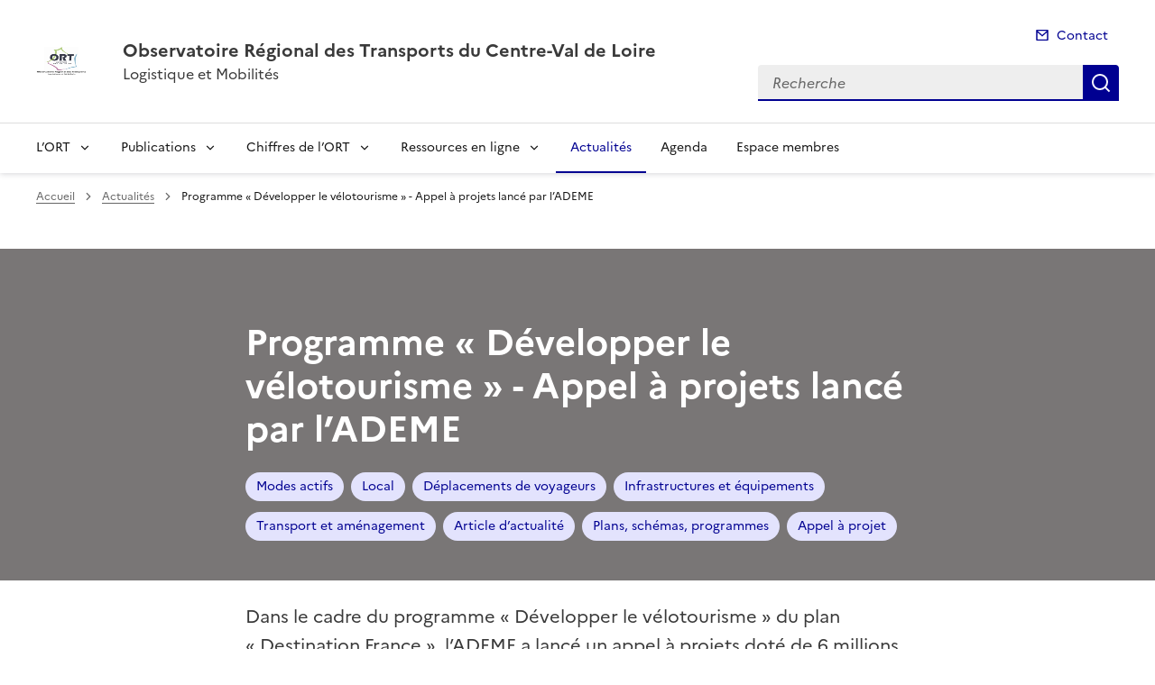

--- FILE ---
content_type: text/html; charset=utf-8
request_url: https://www.ort-centre-val-de-loire.fr/programme-developper-le-velotourisme-appel-a-a717.html
body_size: 13082
content:
<!doctype html>
<html dir="ltr" lang="fr">
	<head>
	<meta charset="utf-8">
<title>Programme &#171; Développer le vélotourisme &#187; - Appel à projets lancé par l’ADEME | Observatoire Régional des Transports du Centre-Val de Loire</title>
<link rel="schema.dcterms" href="http://purl.org/dc/terms/" />
<meta name="dcterms.title" content="Programme &#171;&nbsp;Développer le vélotourisme&nbsp;&#187; - Appel à projets lancé par l’ADEME" />
<meta name="dcterms.creator" content="Observatoire Régional des Transports du Centre-Val de Loire" />
<meta name="dcterms.date" content="2022-12-29" />
<meta name="dcterms.modified" content="2023-01-06" />
<meta name="dcterms.subject" content="Modes actifs, Local, Déplacements de voyageurs, Infrastructures et équipements, Transport et aménagement, Appel à projet, " />
<meta name="dcterms.format" content="text/html" />
<meta name="dcterms.language" content="fr" />
<meta name="dcterms.identifier" content="https://www.ort-centre-val-de-loire.fr/programme-developper-le-velotourisme-appel-a-a717.html" />

<meta name="dcterms.isPartOf" content="Actualités" />

<meta name="dcterms.type" content="Article d&#8217;actualité, Plans, schémas, programmes, " />
<meta name="keywords" content="Modes actifs, Local, Déplacements de voyageurs, Infrastructures et équipements, Transport et aménagement, Appel à projet, " />
<link rel="canonical" href="https://www.ort-centre-val-de-loire.fr/programme-developper-le-velotourisme-appel-a-a717.html" />
<meta name="description" content="Vous souhaitez d&#233;velopper l'offre li&#233;e au v&#233;lotourisme sur votre territoire ? L'Agence de la Transition &#233;cologique (ADEME) a lanc&#233; un appel &#224; projets ouvert jusque fin 2023 et dot&#233; de 6 millions d'euros." />
<!-- Balises meta Open Graph -->
<meta property="og:locale" content="fr_FR" />
<meta property="og:title" content="Programme &#171; Développer le vélotourisme &#187; - Appel à projets lancé par l’ADEME" />
<meta property="og:description" content="Vous souhaitez développer l’offre liée au vélotourisme sur votre territoire ? L’Agence de la Transition écologique (ADEME) a lancé un appel à (…)" />
<meta property="og:image" content="https://www.ort-centre-val-de-loire.fr/IMG/logo/arton717.jpg" />
<meta property="og:type" content="website">
<meta property="og:url" content="https://www.ort-centre-val-de-loire.fr/programme-developper-le-velotourisme-appel-a-a717.html" />
<meta property="og:site_name" content="Observatoire Régional des Transports du Centre-Val de Loire"/>
<meta property="og:image:alt" content="Programme &#171; Développer le vélotourisme &#187; - Appel à projets lancé par l’ADEME">

<!-- Balise méta pour twitter -->
<meta name="twitter:card" content="summary_large_image">
<meta name="twitter:site" content="Observatoire Régional des Transports du Centre-Val de Loire">
<meta name="twitter:image:alt" content="Programme &#171; Développer le vélotourisme &#187; - Appel à projets lancé par l’ADEME">

<script>
var mediabox_settings={"auto_detect":true,"ns":"box","tt_img":true,"sel_g":"#documents_portfolio a[type='image\/jpeg'],#documents_portfolio a[type='image\/png'],#documents_portfolio a[type='image\/gif']","sel_c":".mediabox","str_ssStart":"Diaporama","str_ssStop":"Arr\u00eater","str_cur":"{current}\/{total}","str_prev":"Pr\u00e9c\u00e9dent","str_next":"Suivant","str_close":"Fermer","str_loading":"Chargement\u2026","str_petc":"Taper \u2019Echap\u2019 pour fermer","str_dialTitDef":"Boite de dialogue","str_dialTitMed":"Affichage d\u2019un media","splash_url":"","lity":{"skin":"_simple-dark","maxWidth":"90%","maxHeight":"90%","minWidth":"400px","minHeight":"","slideshow_speed":"2500","opacite":"0.9","defaultCaptionState":"expanded"}};
</script>
<!-- insert_head_css --><link rel='stylesheet' href='local/cache-css/55b3723ed2eaff91b589a78f45e4b51e.css?1765814892' type='text/css' />


<link rel='stylesheet' type='text/css' media='all' href='local/cache-css/cssdyn-css_barre_outils_icones_css-20b886d1.css?1761141865' />






<link rel="stylesheet" href="local/cache-css/cssdyn-_css_ciwidget27_css-fd3b82bb.css?1761141865" /><link rel="stylesheet" href="local/cache-css/cssdyn-_css_cibloc22_css-af73bb3c.css?1761141865" type="text/css" />
		
<script type='text/javascript' src='local/cache-js/23a2f2c47ccfdc9e5b1df626c9235481.js?1765814893'></script>










<!-- insert_head -->




<script type='text/javascript' src='local/cache-js/jsdyn-javascript_porte_plume_start_js-47d44545.js?1761141865'></script>
<script type="text/javascript" src="plugins-dist/ciwidget/lib/tarteaucitron/tarteaucitron.min.js" id="ciwidget_tarteaucitron"></script><script type="text/javascript">
            tarteaucitron.init({
                "hashtag": "#tarteaucitron",
                "highPrivacy": true,
                "orientation": "top",
                "showIcon": false,
                "adblocker": false,
                "showAlertSmall": false,
                "cookieslist": true,
                "removeCredit": true,
                "bodyPosition": "top",
            });
            </script><script type='text/javascript' src='local/cache-js/jsdyn-_js_cibloc_js-727ee0df.js?1761141865'></script><link rel="stylesheet" href="local/cache-css/cssdyn-css_charte_css-37904827.css?1765815800" type="text/css" />
                <meta name="viewport" content="width=device-width, initial-scale=1, shrink-to-fit=no">

                <link rel="apple-touch-icon" href="plugins-dist/internet_pm21/images/favicons/apple-touch-icon.png"><!-- 180180 -->
                <link rel="icon" href="plugins-dist/internet_pm21/images/favicons/favicon.svg" type="image/svg+xml">
                <link rel="shortcut icon" href="plugins-dist/internet_pm21/images/favicons/favicon.ico" type="image/x-icon"><!-- 3232 -->
                <link rel="manifest" href="plugins-dist/internet_pm21/images/favicons/manifest.webmanifest" crossorigin="use-credentials">

<script type='text/javascript'>
<!--
function chainemail(titreobjet) {
        chaine_mail = "mailto:?subject=" + titreobjet;
        chaine_mail += "&body=Je recommande cette page : " + escape(titreobjet);
        chaine_mail += ". Pour la consulter, cliquer sur ce lien :" + escape(location.href);
        location.href = chaine_mail;
}
-->
</script>
  	</head>
  	<body>

	<div class="fr-skiplinks" id="top">
   	<nav class="fr-container" role="navigation" aria-label="Accès rapide">
        	<ul class="fr-skiplinks__list">
            		<li>
                		<a class="fr-link" href="#contenu">Accéder au contenu</a>
            		</li>
            		<li>
                		<a class="fr-link" href="#header-navigation">Accéder au menu</a>
            		</li>
            		<li>
                		<a class="fr-link" href="#header-search">Accéder à la recherche</a>
            		</li>
            		<li>
                		<a class="fr-link" href="#footer">Accéder au pied de page</a>
            		</li>
        	</ul>
    	</nav>
</div>
<header role="banner" class="fr-header">
	<div class="fr-header__body">
        	<div class="fr-container">
            		<div class="fr-header__body-row">
                		<div class="fr-header__brand fr-enlarge-link">
                    			<div class="fr-header__brand-top">
						 
							
						
						 
							<div class="fr-header__operator">
		<img src="IMG/logo/logo-operateuron0.png?1708448036" class="fr-responsive-img" style="width:3.5rem;" alt="" />
        </div>	
						
						<div class="fr-header__navbar">
                            				<button class="fr-btn--search fr-btn" data-fr-opened="false" aria-controls="modal-recherche" title="Rechercher" id="btn-recherche">
                                				Rechercher
                            				</button>
                            				<button class="fr-btn--menu fr-btn" data-fr-opened="false" aria-controls="modal-menu" id="btn-menu" aria-haspopup="menu" title="Menu">
                                				Menu
                            				</button>
                        			</div>
                    			</div>
                    			<div class="fr-header__service">
                        			<a href="spip.php?page=sommaire" title="Accueil | Observatoire Régional des Transports du Centre-Val de Loire">
                            				<p class="fr-header__service-title">Observatoire Régional des Transports du Centre-Val de Loire</p>
                        			</a>
						<p class="fr-header__service-tagline">Logistique et Mobilités</p>
                    			</div>
                		</div>
                		<div class="fr-header__tools">
					<div class="fr-header__tools-links">
                                                <ul class="fr-links-group">
                                                        <li>
                                                                <a class="fr-link fr-fi-mail-line" href="spip.php?page=contact">Contact</a>
                                                        </li>
                                                </ul>
						
						
                                        </div>
                    			<div class="fr-header__search fr-modal" id="modal-recherche">
                        			<div class="fr-container fr-container-lg--fluid">
                            				<button class="fr-btn--close fr-btn" aria-controls="modal-recherche">Fermer</button>
							<form action="spip.php?page=recherche" method="get">
                                                                <input type="hidden" name="page" value="recherche">
                            					<div class="fr-search-bar" id="header-search" role="search">
                                					<label class="fr-label" for="search-input">Recherche</label>
                                					<input class="fr-input" placeholder="Recherche" type="search" id="search-input" name="recherche" title="Recherche">
                                					<button class="fr-btn" title="Recherche" type="submit">
                                    						Recherche
                                					</button>
                            					</div>
							</form>
                        			</div>
                    			</div>
                		</div>
            		</div>
        	</div>
    	</div><div class="fr-header__menu fr-modal" id="modal-menu">
                <div class="fr-container">
			<button class="fr-btn--close fr-btn" aria-controls="modal-menu">Fermer</button>
                        
                        
                        
	
			

                	
                        	
                        	        
				
                	

			<div class="fr-header__menu-links"></div>
                        <nav class="fr-nav" id="header-navigation" role="navigation" aria-label="Menu principal">
                                <ul class="fr-nav__list">
                                        
						
                                        	
                                        	
                                        	
                                        	
                                        	
						
						<li class="fr-nav__item">
                                                        <button class="fr-nav__btn" aria-expanded="false" aria-controls="menu-1" >L&#8217;ORT</button>
                                                        <div class="fr-collapse fr-menu" id="menu-1">
                                                                <ul class="fr-menu__list">
                                                                        
                                                                        <li>
                                                                                
                                                                                <a class="fr-nav__link" href="propos-introductif-r66.html" target="_self" >
                                                                                        Propos introductif
                                                                                </a>
                                                                        </li>
                                                                        
                                                                        <li>
                                                                                
                                                                                <a class="fr-nav__link" href="presentation-r2.html" target="_self" >
                                                                                        Présentation
                                                                                </a>
                                                                        </li>
                                                                        
                                                                        <li>
                                                                                
                                                                                <a class="fr-nav__link" href="missions-r3.html" target="_self" >
                                                                                        Missions
                                                                                </a>
                                                                        </li>
                                                                        
                                                                        <li>
                                                                                
                                                                                <a class="fr-nav__link" href="composition-r70.html" target="_self" >
                                                                                        Composition
                                                                                </a>
                                                                        </li>
                                                                        
                                                                        <li>
                                                                                
                                                                                <a class="fr-nav__link" href="le-reseau-des-ort-r5.html" target="_self" >
                                                                                        Le réseau des ORT
                                                                                </a>
                                                                        </li>
                                                                        
                                                                </ul>
                                                        </div>
                                                </li>
						
					
						
                                        	
                                        	
                                        	
                                        	
						
						<li class="fr-nav__item">
                                                        <button class="fr-nav__btn" aria-expanded="false" aria-controls="menu-6" >Publications</button>
                                                        <div class="fr-collapse fr-menu" id="menu-6">
                                                                <ul class="fr-menu__list">
                                                                        
                                                                        <li>
                                                                                
                                                                                <a class="fr-nav__link" href="les-chiffres-cles-des-transports-r16.html" target="_self" >
                                                                                        Les chiffres clés des transports
                                                                                </a>
                                                                        </li>
                                                                        
                                                                        <li>
                                                                                
                                                                                <a class="fr-nav__link" href="les-fiches-ort-r17.html" target="_self" >
                                                                                        Les fiches ORT
                                                                                </a>
                                                                        </li>
                                                                        
                                                                        <li>
                                                                                
                                                                                <a class="fr-nav__link" href="colloques-ort-r18.html" target="_self" >
                                                                                        Colloques ORT
                                                                                </a>
                                                                        </li>
                                                                        
                                                                        <li>
                                                                                
                                                                                <a class="fr-nav__link" href="la-lettre-d-information-r19.html" target="_self" >
                                                                                        La lettre d&#8217;information
                                                                                </a>
                                                                        </li>
                                                                        
                                                                </ul>
                                                        </div>
                                                </li>
						
					
						
                                        	
                                        	
                                        	
                                        	
                                        	
                                        	
						
						<li class="fr-nav__item">
                                                        <button class="fr-nav__btn" aria-expanded="false" aria-controls="menu-7" >Chiffres de l&#8217;ORT</button>
                                                        <div class="fr-collapse fr-menu" id="menu-7">
                                                                <ul class="fr-menu__list">
                                                                        
                                                                        <li>
                                                                                
                                                                                <a class="fr-nav__link" href="infrastructures-r20.html" target="_self" >
                                                                                        Infrastructures
                                                                                </a>
                                                                        </li>
                                                                        
                                                                        <li>
                                                                                
                                                                                <a class="fr-nav__link" href="vehicules-et-securite-routiere-r26.html" target="_self" >
                                                                                        Véhicules et sécurité routière
                                                                                </a>
                                                                        </li>
                                                                        
                                                                        <li>
                                                                                
                                                                                <a class="fr-nav__link" href="economie-des-transports-r31.html" target="_self" >
                                                                                        Économie des transports
                                                                                </a>
                                                                        </li>
                                                                        
                                                                        <li>
                                                                                
                                                                                <a class="fr-nav__link" href="transport-de-marchandises-r35.html" target="_self" >
                                                                                        Transport de marchandises
                                                                                </a>
                                                                        </li>
                                                                        
                                                                        <li>
                                                                                
                                                                                <a class="fr-nav__link" href="deplacements-de-voyageurs-r40.html" target="_self" >
                                                                                        Déplacements de voyageurs
                                                                                </a>
                                                                        </li>
                                                                        
                                                                        <li>
                                                                                
                                                                                <a class="fr-nav__link" href="transport-et-environnement-r46.html" target="_self" >
                                                                                        Transport et environnement
                                                                                </a>
                                                                        </li>
                                                                        
                                                                </ul>
                                                        </div>
                                                </li>
						
					
						
                                        	
                                        	
						
						<li class="fr-nav__item">
                                                        <button class="fr-nav__btn" aria-expanded="false" aria-controls="menu-8" >Ressources en ligne</button>
                                                        <div class="fr-collapse fr-menu" id="menu-8">
                                                                <ul class="fr-menu__list">
                                                                        
                                                                        <li>
                                                                                
                                                                                <a class="fr-nav__link" href="sitotheque-r13.html" target="_self" >
                                                                                        Sitothèque
                                                                                </a>
                                                                        </li>
                                                                        
                                                                        <li>
                                                                                
                                                                                <a class="fr-nav__link" href="base-documentaire-r14.html" target="_self" >
                                                                                        Base documentaire
                                                                                </a>
                                                                        </li>
                                                                        
                                                                </ul>
                                                        </div>
                                                </li>
						
					
						
                                               	 
                                                <li class="fr-nav__item">
                                                        <a class="fr-nav__link" href="actualites-r9.html" target="_self"  aria-current="page">Actualités</a>
                                                </li>
						
					
						
                                               	
                                                <li class="fr-nav__item">
                                                        <a class="fr-nav__link" href="agenda-r10.html" target="_self" >Agenda</a>
                                                </li>
						
					
						
                                               	
                                                <li class="fr-nav__item">
                                                        <a class="fr-nav__link" href="espace-membres-r11.html" target="_self" >Espace membres</a>
                                                </li>
						
					
                                </ul>
                        </nav>
                </div>
	</div>
</header>
<div class="fr-container">
	<nav role="navigation" class="fr-breadcrumb" aria-label="vous êtes ici :">
		<button class="fr-breadcrumb__button" aria-expanded="false" aria-controls="breadcrumb">Voir le fil d'Ariane</button>
        	<div class="fr-collapse" id="breadcrumb">
			<ol class="fr-breadcrumb__list">
        	        	<li>
        	        		<a class="fr-breadcrumb__link" href="spip.php?page=sommaire">Accueil</a>
        	        	</li>
				
        	                	
					<li>
        	        	        	<a class="fr-breadcrumb__link" href="actualites-r9.html">Actualités</a>
					</li>
        	        	
				<li>
					<a class="fr-breadcrumb__link" aria-current="page" role="link" aria-disabled="true">Programme &#171;&nbsp;Développer le vélotourisme&nbsp;&#187; - Appel à projets lancé par l’ADEME</a>
        	        	</li>
			</ol>
		</div>
	</nav>
</div>



<div class="aplat-article">
</div>

<main id="main" role="main">
<div class="fr-container" id="contenu">
	<div class="fr-grid-row">
		<div class="fr-col-2 col-gauche">
			
		</div>
		<div class="fr-col-8 col-article">
			<div class="entete-article">
				<h1 class="titre-article fr-display-xs fr-mb-3w">Programme &#171;&nbsp;Développer le vélotourisme&nbsp;&#187; - Appel à projets lancé par l’ADEME</h1>
				
                                	<ul class="fr-tags-group">
                                
                                                <li>
                                                        <a href="modes-actifs-m16.html?lang=fr" class="tag-bandeau fr-tag" target="_self">
                                                        	Modes actifs
                                                	</a>
                                 		</li>
                                 
                                                <li>
                                                        <a href="local-m26.html?lang=fr" class="tag-bandeau fr-tag" target="_self">
                                                        	Local
                                                	</a>
                                 		</li>
                                 
                                                <li>
                                                        <a href="deplacements-de-voyageurs-m29.html?lang=fr" class="tag-bandeau fr-tag" target="_self">
                                                        	Déplacements de voyageurs
                                                	</a>
                                 		</li>
                                 
                                                <li>
                                                        <a href="infrastructures-et-equipements-m32.html?lang=fr" class="tag-bandeau fr-tag" target="_self">
                                                        	Infrastructures et équipements
                                                	</a>
                                 		</li>
                                 
                                                <li>
                                                        <a href="transport-et-amenagement-m34.html?lang=fr" class="tag-bandeau fr-tag" target="_self">
                                                        	Transport et aménagement
                                                	</a>
                                 		</li>
                                 
                                                <li>
                                                        <a href="article-d-actualite-m37.html?lang=fr" class="tag-bandeau fr-tag" target="_self">
                                                        	Article d&#8217;actualité
                                                	</a>
                                 		</li>
                                 
                                                <li>
                                                        <a href="plans-schemas-programmes-m41.html?lang=fr" class="tag-bandeau fr-tag" target="_self">
                                                        	Plans, schémas, programmes
                                                	</a>
                                 		</li>
                                 
                                                <li>
                                                        <a href="appel-a-projet-m60.html?lang=fr" class="tag-bandeau fr-tag" target="_self">
                                                        	Appel à projet
                                                	</a>
                                 		</li>
                                 
                                 	</ul>
                                 
			</div>
			<div class="contenu-article">
				<div class="chapo-article fr-mt-4w fr-pt-3w">
        	                	<p class="fr-text--lead">Dans le cadre du programme «&nbsp;Développer le vélotourisme&nbsp;» du plan «&nbsp;Destination France&nbsp;», l’ADEME a lancé un appel à projets doté de 6 millions d’euros.</p>
				</div>
				<div class="date-article fr-mt-4w fr-pt-3w">
					<p class="fr-text--sm">
                                       	<time datetime="2022-12-29">Publié le 29/12/2022</time>
                                        <time datetime="2023-01-6"> | Mis à jour le 06/01/2023</time>
                                       	
					</p>
                                </div>
			
				<div class="texte-article fr-text fr-mt-8w fr-mb-3w">
					<figure role="group" class='credit-content-media spip_document_305 spip_documents spip_documents_center' aria-label=" | Crédits photo&nbsp;: DREAL Centre-Val de Loire / FG" style='center;'>
	<button id="btnImg_305" class="image_lien" title='Voir en grand' onclick='afficheImage ("IMG/jpg/saint-jean-braye_eglise_23-02-19__1__image_article.jpg", "jpg", "80 kio", "", "510", "383", "btnImg_305");'>
		<img class="fr-responsive-img" src='IMG/jpg/saint-jean-braye_eglise_23-02-19__1__image_article.jpg' width="510" height="383" alt="" />
	</button>
    <figcaption class="fr-content-media__caption"> | Crédits photo&nbsp;: DREAL Centre-Val de Loire / FG</figcaption>
</figure>
<p>Cet appel à projets vise à soutenir les collectivités, offices de tourisme, sites touristiques et haltes fluviales dans leurs projets d’aménagement d’un réseau d’itinéraires cyclables contribuant à l’aménagement des territoires, au <abbr class='indication_glossaire' title='Développement qui permet de satisfaire les besoins des populations actuelles sans compromettre ceux des générations futures.'>développement durable</abbr> et à l’amélioration du cadre de vie.</p>
<p>Il est décliné autour de 3 axes&nbsp;:</p>
<ol class="spip" role="list"><li> Soutenir l’effort d’investissement des offices de tourisme, sites touristiques et haltes fluviales, situés à 5&nbsp;km d’un itinéraire répondant au cahier des charges national des véloroutes et voies vertes, par le déploiement du stationnement vélo, dans l’objectif d’être référencé par la marque «&nbsp;Accueil Vélo ©&nbsp;». Cet axe peut aussi être mis en œuvre dans le cadre du vélo du quotidien.</li><li> Accompagner les acteurs publics dans la création d’aires de services le long d’itinéraires cyclables.</li><li> Aider les comités d’itinéraires, collectifs regroupant collectivités territoriales et établissements touristiques, à réaliser des études portant sur la mise en sécurité des voies existantes, la promotion d’itinéraires auprès des touristes et professionnels, ou la préfiguration de nouveaux tronçons.</li></ol>
<p>Le dépôt des dossiers se fait en deux étapes. Dans un premier temps, le porteur de projet est invité à se rendre sur le site Internet <a href="https://developper-velotourisme.ademe.fr/" class="spip_out" rel="external">https://developper-velotourisme.ademe.fr/</a> afin de vérifier son éligibilité et connaître le montant de l’aide mobilisable. Dans un second temps, le dépôt effectif des dossiers est à réaliser sur le site Internet <a href="https://agirpourlatransition.ademe.fr/" class="spip_out" rel="external">https://agirpourlatransition.ademe.fr/</a>.</p>
<p>Le choix des lauréats se fait au fil de l’eau jusqu’à expiration des crédits disponibles.</p>
<p>Pour plus de renseignements&nbsp;:&nbsp;<a href="https://agirpourlatransition.ademe.fr/entreprises/aides-financieres/2022/developper-velotourisme" class="spip_out" rel="external">https://agirpourlatransition.ademe.fr/entreprises/aides-financieres/2022/developper-velotourisme</a></p>
<div class="spip spip-block-right" style="text-align:right;"><small>(Article rédigé par la DREAL Centre-Val de Loire le 29 décembre 2022)</small></div>
					
				</div>

				
			</div>
			<div class="annexe-article fr-mb-4w">			
				<div id="blocoutils" class="blocoutils">
	<div class="fr-share-article fr-share">
    		<h2 class="charte-share__title fr-share__title">Partager la page</h2>
    		<ul class="fr-share__group">
        		<li>
            			<a class="fr-share__link fr-share__link--facebook" title="Partager sur Facebook - ouvre une nouvelle fenêtre" href="http://www.facebook.com/sharer.php?u=https%3A%2F%2Fwww.ort-centre-val-de-loire.fr%2Fprogramme-developper-le-velotourisme-appel-a-a717.html&amp;t=Programme &#171; D&#233;velopper le v&#233;lotourisme &#187; - Appel &#224; projets lanc&#233; par l'ADEME" target="_blank" rel="noopener" onclick="window.open(this.href,'Partager sur Facebook','toolbar=no,location=yes,status=no,menubar=no,scrollbars=yes,resizable=yes,width=600,height=450'); event.preventDefault();">Partager sur Facebook</a>
        		</li>
        		<li>
            			<a class="fr-share__link fr-share__link--twitter-x" title="Partager sur X - ouvre une nouvelle fenêtre" href="https://x.com/share?text=Programme &#194;&#171; D&#195;&#169;velopper le v&#195;&#169;lotourisme &#194;&#187; - Appel &#195; projets lanc&#195;&#169; par l&#226;&#128;&#153;ADEME&amp;url=https%3A%2F%2Fwww.ort-centre-val-de-loire.fr%2Fprogramme-developper-le-velotourisme-appel-a-a717.html" target="_blank" rel="noopener" onclick="window.open(this.href,'Partager sur X','toolbar=no,location=yes,status=no,menubar=no,scrollbars=yes,resizable=yes,width=600,height=420'); event.preventDefault();">Partager sur X</a>
        		</li>
        		<li>
            			<a class="fr-share__link fr-share__link--linkedin" title="Partager sur LinkedIn - ouvre une nouvelle fenêtre" href="http://www.linkedin.com/shareArticle?mini=true&amp;url=https%3A%2F%2Fwww.ort-centre-val-de-loire.fr%2Fprogramme-developper-le-velotourisme-appel-a-a717.html&amp;title=Programme &#171; D&#233;velopper le v&#233;lotourisme &#187; - Appel &#224; projets lanc&#233; par l'ADEME" target="_blank" rel="noopener" onclick="window.open(this.href,'Partager sur LinkedIn','toolbar=no,location=yes,status=no,menubar=no,scrollbars=yes,resizable=yes,width=550,height=550'); event.preventDefault();">Partager sur LinkedIn</a>
        		</li>
        		<li>
            			<a class="fr-share__link fr-share__link--mail" href="javascript:chainemail('Observatoire Regional des Transports du Centre-Val de Loire - Programme  #171;  Developper le velotourisme   #187; - Appel a projets lance par l ADEME')" title="Partager par email">Partager par email</a>
        		</li>
        		<li>
				<span id="tocopy" class="masque" aria-hidden="true">https://www.ort-centre-val-de-loire.fr/programme-developper-le-velotourisme-appel-a-a717.html</span>
            			<button class="fr-share__link fr-share__link--copy js-copy" title="Copier le lien de la page dans le presse-papier" onclick="navigator.clipboard.writeText(window.location);alert('Adresse copiée dans le presse papier.');" data-target="#tocopy">Copier le lien de la page dans le presse-papier</button>
        		</li>
    		</ul>
	</div>
	<div class="abonnement-article">
		
	</div>
</div>

<script>
	var btncopy = document.querySelector('.js-copy');
	if(btncopy) {
		btncopy.addEventListener('click', docopy);
	}

	function docopy() {

    		// Cible de l'élément qui doit être copié
    		var target = this.dataset.target;
    		var fromElement = document.querySelector(target);
    		if(!fromElement) {
			return;
		}

    		// Sélection des caractères concernés
    		var range = document.createRange();
    		var selection = window.getSelection();
    		range.selectNode(fromElement);
    		selection.removeAllRanges();
    		selection.addRange(range);

    		try {
        		// Exécution de la commande de copie
        		var result = document.execCommand('copy');
        		if (result) {
            			// La copie a réussi
            			alert('Adresse copiée dans le presse papier.');
        		}
    		}
    		catch(err) {
        		// Une erreur est surevnue lors de la tentative de copie
        		alert(err);
    		}

    		// Fin de l'opération
    		selection = window.getSelection();
    		if (typeof selection.removeRange === 'function') {
        		selection.removeRange(range);
    		} else if (typeof selection.removeAllRanges === 'function') {
        		selection.removeAllRanges();
    		}
	}
</script>	

				

							</div>

			
        			
                			
                			
        			
                			
                			
        			
                			
                			
        			
                			
                			
        			
                			
                			
        			
                			
                			
        			
                			
                			
        			
                			
                			
        			
                			
                			
        			
                			
                			
        			
                			
                			
        			
                			
                			
        			
                			
                			
        			
                			
                			
        			
                			
                			
        			
                			
                			
        			
                			
                			
        			
                			
                			
        			
                			
                			
        			
                			
                			
        			
                			
                			
        			
                			
                			
        			
                			
                			
        			
                			
                			
        			
                			
                			
        			
                			
                			
        			
                			
                			
        			
                			
                			
        			
                			
                			
        			
                			
                			
        			
                			
                			
        			
                			
                			
        			
                			
                			
        			
                			
                			
        			
                			
                			
        			
                			
                			
        			
                			
                			
        			
                			
                			
        			
                			
                			
        			
                			
                			
        			
                			
                			
        			
                			
                			
        			
                			
                			
        			
                			
                			
        			
                			
                			
        			
                			
                			
        			
                			
                			
        			
                			
                			
        			
                			
                			
        			
                			
                			
        			
                			
                			
        			
                			
                			
        			
                			
                			
        			
                			
                			
        			
                			
                			
        			
                			
                			
        			
                			
                			
        			
                			
                			
        			
                			
                			
        			
                			
                			
        			
                			
                			
        			
                			
                			
        			
                			
                			
        			
                			
                			
        			
                			
                			
        			
                			
                			
        			
                			
                			
        			
                			
                			
        			
                			
                			
        			
                			
                			
        			
                			
                			
        			
                			
                			
        			
                			
                			
        			
                			
                			
        			
                			
                			
        			
                			
                			
        			
                			
                			
        			
                			
                			
        			
                			
                			
        			
                			
                			
        			
                			
                			
        			
                			
                			
        			
                			
                			
        			
                			
                			
        			
                			
                			
        			
                			
                			
        			
                			
                			
        			
                			
                			
        			
                			
                			
        			
                			
                			
        			
                			
                			
        			
                			
                			
        			
                			
                			
        			
                			
                			
        			
                			
                			
        			
                			
                			
        			
                			
                			
        			
                			
                			
        			
                			
                			
        			
                			
                			
        			
                			
                			
        			
                			
                			
        			
                			
                			
        			
                			
                			
        			
                			
                			
        			
                			
                			
        			
                			
                			
        			
			
        			
                			
                			
        			
                			
                			
        			
                			
                			
        			
                			
                			
        			
                			
                			
        			
                			
                			
        			
                			
                			
        			
                			
                			
        			
                			
                			
        			
                			
                			
        			
                			
                			
        			
                			
                			
        			
                			
                			
        			
                			
                			
        			
                			
                			
        			
                			
                			
        			
                			
                			
        			
                			
                			
        			
                			
                			
        			
                			
                			
        			
                			
                			
        			
                			
                			
        			
                			
                			
        			
                			
                			
        			
                			
                			
        			
                			
                			
        			
                			
                			
        			
                			
                			
        			
                			
                			
        			
                			
                			
        			
                			
                			
        			
                			
                			
        			
                			
                			
        			
                			
                			
        			
                			
                			
        			
                			
                			
        			
                			
                			
        			
                			
                			
        			
                			
                			
        			
                			
                			
        			
                			
                			
        			
                			
                			
        			
                			
                			
        			
                			
                			
        			
                			
                			
        			
                			
                			
        			
                			
                			
        			
                			
                			
        			
                			
                			
        			
                			
                			
        			
                			
                			
        			
                			
                			
        			
                			
                			
        			
                			
                			
        			
                			
                			
        			
                			
                			
        			
                			
                			
        			
                			
                			
        			
                			
                			
        			
                			
                			
        			
                			
                			
        			
                			
                			
        			
                			
                			
        			
                			
                			
        			
                			
                			
        			
                			
                			
        			
                			
                			
        			
                			
                			
        			
                			
                			
        			
                			
                			
        			
                			
                			
        			
                			
                			
        			
                			
                			
        			
                			
                			
        			
                			
                			
        			
                			
                			
        			
                			
                			
        			
                			
                			
        			
                			
                			
        			
                			
                			
        			
                			
                			
        			
                			
                			
        			
                			
                			
        			
                			
                			
        			
                			
                			
        			
                			
                			
        			
                			
                			
        			
                			
                			
        			
                			
                			
        			
                			
                			
        			
                			
                			
        			
                			
                			
        			
                			
                			
        			
                			
                			
        			
                			
                			
        			
                			
                			
        			
                			
                			
        			
                			
                			
        			
			
        			
                			
                			
        			
                			
                			
        			
                			
                			
        			
                			
                			
        			
                			
                			
        			
                			
                			
        			
                			
                			
        			
                			
                			
        			
                			
                			
        			
                			
                			
        			
                			
                			
        			
                			
                			
        			
                			
                			
        			
                			
                			
        			
                			
                			
        			
                			
                			
        			
                			
                			
        			
                			
                			
        			
                			
                			
        			
                			
                			
        			
                			
                			
        			
                			
                			
        			
                			
                			
        			
                			
                			
        			
                			
                			
        			
                			
                			
        			
                			
                			
        			
                			
                			
        			
                			
                			
        			
                			
                			
        			
                			
                			
        			
                			
                			
        			
                			
                			
        			
                			
                			
        			
                			
                			
        			
                			
                			
        			
                			
                			
        			
                			
                			
        			
                			
                			
        			
                			
                			
        			
                			
                			
        			
                			
                			
        			
                			
                			
        			
                			
                			
        			
                			
                			
        			
                			
                			
        			
                			
                			
        			
                			
                			
        			
                			
                			
        			
                			
                			
        			
                			
                			
        			
                			
                			
        			
                			
                			
        			
                			
                			
        			
                			
                			
        			
                			
                			
        			
                			
                			
        			
                			
                			
        			
                			
                			
        			
                			
                			
        			
                			
                			
        			
                			
                			
        			
                			
                			
        			
                			
                			
        			
                			
                			
        			
                			
                			
        			
                			
                			
        			
                			
                			
        			
                			
                			
        			
                			
                			
        			
                			
                			
        			
                			
                			
        			
                			
                			
        			
                			
                			
        			
                			
                			
        			
                			
                			
        			
                			
                			
        			
                			
                			
        			
                			
                			
        			
                			
                			
        			
                			
                			
        			
                			
                			
        			
                			
                			
        			
                			
                			
        			
                			
                			
        			
                			
                			
        			
                			
                			
        			
                			
                			
        			
                			
                			
        			
                			
                			
        			
                			
                			
        			
                			
                			
        			
                			
                			
        			
                			
                			
        			
                			
                			
        			
                			
                			
        			
                			
                			
        			
                			
                			
        			
                			
                			
        			
                			
                			
        			
                			
                			
        			
                			
                			
        			
                			
                			
        			
                			
                			
        			
                			
                			
        			
                			
                			
        			
                			
                			
        			
                			
                			
        			
                			
                			
        			
                			
                			
        			
                			
                			
        			
                			
                			
        			
                			
                			
        			
                			
                			
        			
                			
                			
        			
                			
                			
        			
                			
                			
        			
                			
                			
        			
                			
                			
        			
                			
                			
        			
                			
                			
        			
                			
                			
        			
                			
                			
        			
                			
                			
        			
                			
                			
        			
                			
                			
        			
                			
                			
        			
                			
                			
        			
                			
                			
        			
                			
                			
        			
                			
                			
        			
                			
                			
        			
                			
                			
        			
                			
                			
        			
                			
                			
        			
                			
                			
        			
                			
                			
        			
                			
                			
        			
                			
                			
        			
                			
                			
        			
                			
                			
        			
                			
                			
        			
                			
                			
        			
                			
                			
        			
                			
                			
        			
                			
                			
        			
                			
                			
        			
                			
                			
        			
                			
                			
        			
                			
                			
        			
                			
                			
        			
                			
                			
        			
                			
                			
        			
                			
                			
        			
                			
                			
        			
                			
                			
        			
                			
                			
        			
                			
                			
        			
                			
                			
        			
                			
                			
        			
                			
                			
        			
                			
                			
        			
                			
                			
        			
                			
                			
        			
                			
                			
        			
			
        			
                			
                			
        			
                			
                			
        			
                			
                			
        			
                			
                			
        			
                			
                			
        			
                			
                			
        			
                			
                			
        			
                			
                			
        			
                			
                			
        			
                			
                			
        			
                			
                			
        			
                			
                			
        			
                			
                			
        			
                			
                			
        			
                			
                			
        			
                			
                			
        			
                			
                			
        			
                			
                			
        			
                			
                			
        			
                			
                			
        			
                			
                			
        			
                			
                			
        			
                			
                			
        			
                			
                			
        			
                			
                			
        			
                			
                			
        			
                			
                			
        			
                			
                			
        			
                			
                			
        			
                			
                			
        			
                			
                			
        			
                			
                			
        			
                			
                			
        			
                			
                			
        			
                			
                			
        			
                			
                			
        			
                			
                			
        			
			
        			
                			
                			
        			
                			
                			
        			
                			
                			
        			
                			
                			
        			
                			
                			
        			
			
        			
                			
                			
        			
                			
                			
        			
                			
                			
        			
                			
                			
        			
                			
                			
        			
                			
                			
        			
                			
                			
        			
                			
                			
        			
                			
                			
        			
                			
                			
        			
                			
                			
        			
                			
                			
        			
                			
                			
        			
                			
                			
        			
                			
                			
        			
                			
                			
        			
                			
                			
        			
                			
                			
        			
                			
                			
        			
                			
                			
        			
                			
                			
        			
                			
                			
        			
                			
                			
        			
                			
                			
        			
                			
                			
        			
                			
                			
        			
                			
                			
        			
                			
                			
        			
                			
                			
        			
                			
                			
        			
                			
                			
        			
                			
                			
        			
                			
                			
        			
                			
                			
        			
                			
                			
        			
                			
                			
        			
                			
                			
        			
                			
                			
        			
                			
                			
        			
                			
                			
        			
                			
                			
        			
                			
                			
        			
                			
                			
        			
                			
                			
        			
                			
                			
        			
                			
                			
        			
                			
                			
        			
                			
                			
        			
                			
                			
        			
                			
                			
        			
                			
                			
        			
			
        			
                			
                			
        			
                			
                			
        			
                			
                			
        			
                			
                			
        			
                			
                			
        			
                			
                			
        			
                			
                			
        			
                			
                			
        			
                			
                			
        			
			
        			
			

			
        			<div class="articles_memesujet fr-container">
					<div class="articles_memesujet_titre fr-pt-8v fr-pb-4v fr-mb-4v">
						<svg aria-hidden="true" focusable="false">
                        	        		<use xlink:href="#symbol-memesujet"></use>
                        	        	</svg>
                				<h2 class="titre_memesujet fr-ml-4v">Sur le même sujet</h2>
					</div>
					<div class="articles_memesujet_grille fr-grid-row fr-grid-row--gutters fr-grid-row--center">
					
						<div class="col_memesujet fr-col-6 fr-mt-2w">
							<div class="fr-card fr-enlarge-link">
    								<div class="fr-card__body">
									<div class="fr-card__content">
										<h3 class="fr-card__title fr-h4">
                                							<a href="potentiel-de-changement-de-classification-des-a1154.html">Potentiel de changement de classification des routes pour développer les usages des modes actifs&nbsp;(…)</a>
                        							</h3>
                        							<p class="fr-card__desc fr-mb-4v">BL Evolution a produit une étude, financée par l’ADEME, sur le potentiel de changement de classification des routes existantes pour développer les&nbsp;(…)</p>
    									 	<div class="fr-card__start">
                									<ul class="fr-tags-group">
                    										<li>
                        										<p class="fr-tag">Modes actifs</p>
                    										</li>
                									</ul>
										</div>
										<p class="date_card">8 janvier 2026</p>
									</div>
								</div>
							</div>
						</div>
					
						<div class="col_memesujet fr-col-6 fr-mt-2w">
							<div class="fr-card fr-enlarge-link">
    								<div class="fr-card__body">
									<div class="fr-card__content">
										<h3 class="fr-card__title fr-h4">
                                							<a href="retour-sur-la-journee-technique-france-mobilites-a1143.html">Retour sur la journée technique France Mobilités Centre-Val de Loire du 23 octobre 2025</a>
                        							</h3>
                        							<p class="fr-card__desc fr-mb-4v">La Cellule Régionale d’Appui (CRA) France Mobilités du Centre-Val de Loire a tenu sa journée technique annuelle le 23 octobre 2025 au lycée&nbsp;(…)</p>
    									 	<div class="fr-card__start">
                									<ul class="fr-tags-group">
                    										<li>
                        										<p class="fr-tag">Modes actifs</p>
                    										</li>
                									</ul>
										</div>
										<p class="date_card">21 novembre 2025</p>
									</div>
								</div>
							</div>
						</div>
					
						<div class="col_memesujet fr-col-6 fr-mt-2w">
							<div class="fr-card fr-enlarge-link">
    								<div class="fr-card__body">
									<div class="fr-card__content">
										<h3 class="fr-card__title fr-h4">
                                							<a href="les-entrepots-et-plateformes-logistiques-en-france-a1142.html">Les entrepôts et plateformes logistiques en France métropolitaine en 2024 – SDES – Novembre 2025</a>
                        							</h3>
                        							<p class="fr-card__desc fr-mb-4v">Le Service des Données et Etudes Statistiques (SDES) publie l’état des lieux des dynamiques à l’œuvre concernant les entrepôts et plateformes&nbsp;(…)</p>
    									 	<div class="fr-card__start">
                									<ul class="fr-tags-group">
                    										<li>
                        										<p class="fr-tag">Infrastructures et équipements</p>
                    										</li>
                									</ul>
										</div>
										<p class="date_card">13 novembre 2025</p>
									</div>
								</div>
							</div>
						</div>
					
						<div class="col_memesujet fr-col-6 fr-mt-2w">
							<div class="fr-card fr-enlarge-link">
    								<div class="fr-card__body">
									<div class="fr-card__content">
										<h3 class="fr-card__title fr-h4">
                                							<a href="prolongation-jusqu-au-15-decembre-2025-participez-a1141.html">[Prolongation jusqu’au 15 décembre 2025] Participez à l’enquête sur les données 2025 de&nbsp;(…)</a>
                        							</h3>
                        							<p class="fr-card__desc fr-mb-4v">Comme chaque année, le Réseau Vélo et Marche organise une campagne de collecte nationale de données sur les véloroutes.</p>
    									 	<div class="fr-card__start">
                									<ul class="fr-tags-group">
                    										<li>
                        										<p class="fr-tag">Local</p>
                    										</li>
                									</ul>
										</div>
										<p class="date_card">16 octobre 2025</p>
									</div>
								</div>
							</div>
						</div>
					
					</div>
                		</div>
			
		</div>

		<div class="fr-col-2 col-droite">
			<div class="retourhaut">
                        	<a class="fr-link fr-fi-arrow-up-fill fr-link--icon-left" href="#top">
	Haut de page
</a>                	</div>
		</div>
	</div>
</div>
</main>

<div id="boxOverlay"></div>
<div id="box" class="box_modalbox" role="dialog" aria-modal="true" tabindex="-1">
	<div id="boxWrapper">
		<div>
			<div id="boxTopLeft"></div>
			<div id="boxTopCenter"></div>
			<div id="boxTopRight"></div>
		</div>
		<div style="clear: left;">
			<div id="boxMiddleLeft"></div>
			<div id="boxContent">
				<figure id="boxLoadedContent" class="boxfigure" role="group">
					<img id="boxPhoto" class="cboxPhoto" src="" alt="">
					<figcaption id="boxTitle"></figcaption>
				</figure>
				<div id="boxBtnBack" class="hidden"></div>
                                <button type="button" id="boxClose" tabindex="0" title="Fermer" onclick='fermeImage()'>X</button>
			</div>
			<div id="boxMiddleRight" style="float: left;"></div>
		</div>
		<div style="clear: left;">
			<div id="boxBottomLeft"></div>
			<div id="boxBottomCenter"></div>
			<div id="boxBottomRight"></div>
		</div>
	</div>
	<div style="position: absolute; width: 9999px; visibility: hidden; max-width: none; display: none;"></div>
</div><script type="text/javascript">
<!--
if (typeof cibcOptOut != 'function' || cibcOptOut()!="oui"){
  var _paq = _paq || [];
  _paq.push(['setDocumentTitle', 'actualites::a717-programme____developper_le_velotourisme____-_appel_a_projets_lance_par_l_ademe']);
  _paq.push(['setDownloadClasses', ["LienTelecharg","document"]]);
  _paq.push(['trackPageView']);
  _paq.push(['enableLinkTracking']);
  (function() {
    var u="//audience-sites.din.developpement-durable.gouv.fr/";
    _paq.push(['setTrackerUrl', u+'piwik.php']);
    _paq.push(['setSiteId', '1373']);
    var d=document, g=d.createElement('script'), s=d.getElementsByTagName('script')[0];
    g.type='text/javascript'; g.async=true; g.defer=true; g.src=u+'piwik.js'; s.parentNode.insertBefore(g,s);
  })();
}
function piwikTrackVideo(type,section,page,x1){
        _paq.push(['trackEvent', 'Video', 'Play', page]);
}
//-->
</script>
<noscript><p><img src="//audience-sites.din.developpement-durable.gouv.fr/piwik.php?idsite=1373&rec=1&action_name=actualites::a717-programme____developper_le_velotourisme____-_appel_a_projets_lance_par_l_ademe" style="border:0;" alt="" /></p></noscript>


<script type="text/javascript">
<!--
function ciTrackVideo(type,section,page,x1) {
  if (typeof xitiTrackVideo == 'function') {
    xitiTrackVideo(type,section,page,x1);
  }
  if(typeof piwikTrackVideo == 'function') {
    piwikTrackVideo(type,section,page,x1);
  }
}
//-->
</script><footer class="fr-footer" role="contentinfo" id="footer">
	
        <div class="fr-container">
		
		 
                	<div class="fr-footer__body fr-footer__body--operator">
        <div class="fr-footer__brand fr-enlarge-link">
		 
                	
                
		 
                        <a class="fr-footer__brand-link" href="spip.php?page=sommaire" title="Retour à l'accueil">
                <img class="fr-footer__logo" src="IMG/logo/logo-operateuron0.png?1708448036" style="width:3.5rem;" alt="">
</a>                
        </div>                
                <div class="fr-footer__content">
                        
                         
                        	<ul class="fr-footer__content-list">
	<li class="fr-footer__content-item">
        	<a class="fr-footer__content-link" title="info.gouv.fr - ouvre une nouvelle fenêtre" target="_blank" href="https://www.info.gouv.fr">info.gouv.fr</a>
	</li>
        <li class="fr-footer__content-item">
        	<a class="fr-footer__content-link" title="service-public.gouv.fr - ouvre une nouvelle fenêtre" target="_blank" href="https://service-public.gouv.fr">service-public.gouv.fr</a>
    	</li>
        <li class="fr-footer__content-item">
        	<a class="fr-footer__content-link" title="legifrance.gouv.fr - ouvre une nouvelle fenêtre" target="_blank" href="https://legifrance.gouv.fr">legifrance.gouv.fr</a>
        </li>
        <li class="fr-footer__content-item">
       		<a class="fr-footer__content-link" title="data.gouv.fr - ouvre une nouvelle fenêtre" target="_blank" href="https://data.gouv.fr">data.gouv.fr</a>
	</li>
</ul>                	
                </div>
        </div>
	<div class="fr-footer__bottom">
                <ul class="liste-pied-page fr-footer__bottom-list">
                        <li class="fr-footer__bottom-item">
                                <a class="fr-footer__bottom-link" href="spip.php?page=plan">Plan du site</a>
                        </li>
			<li class="fr-footer__bottom-item">
                                <a class="fr-footer__bottom-link" href="spip.php?page=glossaire">Glossaire</a>
                        </li>
			
                        <li class="fr-footer__bottom-item">
                                <a class="fr-footer__bottom-link" href="mentions-legales-a1166.html">Mentions légales</a>
                        </li>
			
                        <li class="fr-footer__bottom-item">
                                <a class="fr-footer__bottom-link" href="accessibilite-non-conforme-a651.html">Accessibilité&nbsp;: non conforme</a>
                        </li>
			

			                </ul>
                <div class="fr-footer__bottom-copy">
                        <p>
				Sauf mention contraire, tous les contenus de ce site sont sous <a href="https://github.com/etalab/licence-ouverte/blob/master/LO.md" title="licence etalab-2.0 (nouvelle fenêtre)" target="_blank">licence etalab-2.0</a>
                	</p>
                </div>
        </div>
    </div>
</footer>		

		<script type="module" src="plugins-dist/internet_pm21/js/dsfr.module.min.js"></script>
		<script type="text/javascript" nomodule src="plugins-dist/internet_pm21/js/dsfr.nomodule.min.js"></script>
		<script type="text/javascript" src="plugins-dist/internet_pm21/js/charte.js"></script>
		<svg id="svg-sprite" xmlns="http://www.w3.org/2000/svg" xmlns:xlink="http://www.w3.org/1999/xlink" aria-hidden="true" focusable="false">
    	<symbol id="symbol-section-rss" viewBox="0 0 18 18">
		<path fill="none" d="M 0,0 H 24 V 24 H 0 Z"></path>
		<path d="M 0,0 C 9.941,0 18,8.059 18,18 H 15 C 15,9.716 8.284,3 0,3 Z m 0,7 c 6.075,0 11,4.925 11,11 H 8 A 8,8 0 0 0 0,10 Z m 0,7 a 4,4 0 0 1 4,4 H 0 Z"></path>
    	</symbol>
	<symbol id="symbol-telecharger" viewBox="0 0 24 24">
		<path fill="none" d="M0 0h24v24H0z"></path>
                <path d="M3 19h18v2H3v-2zm10-5.828L19.071 7.1l1.414 1.414L12 17 3.515 8.515 4.929 7.1 11 13.17V2h2v11.172z"></path>
        </symbol>
	<symbol id="symbol-trombone" viewBox="0 0 24 24">
		<path fill="none" d="M0 0h24v24H0z"></path>
                <path d="M14 13.5V8a4 4 0 1 0-8 0v5.5a6.5 6.5 0 1 0 13 0V4h2v9.5a8.5 8.5 0 1 1-17 0V8a6 6 0 1 1 12 0v5.5a3.5 3.5 0 0 1-7 0V8h2v5.5a1.5 1.5 0 0 0 3 0z"></path>
        </symbol>
	<symbol id="symbol-memesujet" viewBox="0 0 24 24">
		<path fill="none" d="M0 0h24v24H0z"></path>
                <path d="M20 22H4a1 1 0 0 1-1-1V3a1 1 0 0 1 1-1h16a1 1 0 0 1 1 1v18a1 1 0 0 1-1 1zm-1-2V4H5v16h14zM7 6h4v4H7V6zm0 6h10v2H7v-2zm0 4h10v2H7v-2zm6-9h4v2h-4V7z"></path>
        </symbol>
	<symbol id="symbol-abonnement" viewBox="0 0 24 24">
		<path fill="none" d="M0 0h24v24H0z"></path>
                <path d="M22 20H2v-2h1v-6.969C3 6.043 7.03 2 12 2s9 4.043 9 9.031V18h1v2zM5 18h14v-6.969C19 7.148 15.866 4 12 4s-7 3.148-7 7.031V18zm4.5 3h5a2.5 2.5 0 1 1-5 0z"></path>
        </symbol>
	<symbol id="symbol-links" viewBox="0 0 24 24">
		<path fill="none" d="M0 0h24v24H0z"></path>
                <path d="M13.06 8.11l1.415 1.415a7 7 0 0 1 0 9.9l-.354.353a7 7 0 0 1-9.9-9.9l1.415 1.415a5 5 0 1 0 7.071 7.071l.354-.354a5 5 0 0 0 0-7.07l-1.415-1.415 1.415-1.414zm6.718 6.011l-1.414-1.414a5 5 0 1 0-7.071-7.071l-.354.354a5 5 0 0 0 0 7.07l1.415 1.415-1.415 1.414-1.414-1.414a7 7 0 0 1 0-9.9l.354-.353a7 7 0 0 1 9.9 9.9z"></path>
        </symbol>
	<symbol id="symbol-arrow-left" viewBox="0 0 100 100">
        	<path d="M31.87,46.9,62,16.74a4.31,4.31,0,1,1,6.1,6.09L41,50,68.13,77.17A4.31,4.31,0,0,1,62,83.26L31.87,53A4.38,4.38,0,0,1,31.87,46.9Z"></path>
    	</symbol>
    	<symbol id="symbol-arrow-right" viewBox="0 0 100 100">
        	<path d="M68.13,53.1,38,83.26a4.31,4.31,0,0,1-6.1-6.09L59,50,31.87,22.83A4.31,4.31,0,0,1,38,16.74L68.13,47A4.38,4.38,0,0,1,68.13,53.1Z"></path>
    	</symbol>
	<symbol id="symbol-player-audio" viewBox="0 0 180 157.262">
        	<rect height="157"  width="180" data-name="Rectangle 122" id="Rectangle_122"></rect>
  		<g transform="translate(-3977.357 -168.762)" data-name="Groupe 630" id="Groupe_630">
    			<path fill="#fff" transform="translate(0 -201.747)" data-name="Tracé 235" id="Tracé_235"
       				d="M4025.965,475.055c2.013,2.275,4.515,4.086,4.184,6.578-.245,1.839-1.964,2.016-2.19,3.858-.326,2.661,2.693,5.975,5.938,7.144,1.691.61,1.537.278,4.3,1.373,3.044,1.2,5.048,2,6.092,3.909.709,1.3.385,2.037,1.356,3.007a5.4,5.4,0,0,0,3.263,1.284,4.116,4.116,0,0,0,.454.009c-9.526,16.08-12.842,20.661-19.2,25.291.828,0,6.443.053,9.141.016,13.448-5.495,19.887-8.374,24.532-13.168a26.79,26.79,0,0,0,7.417-19.115,26.319,26.319,0,0,0-2.763-12.22,18.7,18.7,0,0,1-22.448-16.619,18.682,18.682,0,0,1,7.5-16.712,2.879,2.879,0,0,0-.36-.65l-.011-.015a37.157,37.157,0,0,1-2.2-3.78c-.387-.767-.749-1.555-1.083-2.351l-3.314,1.706a.667.667,0,0,1-.9-.288l-4.123-8.01a.667.667,0,0,1,.288-.9l1.829-.941c-2.136-3.766-3.887-7.091-5.267-9.815,0,0-2.624-5.179-6.381-13.606-.335-.751-.639-1.472-.639-1.472-.231-.558-.5-1.222-.853-2.106a55.7,55.7,0,0,1-1.769-5.892,4.165,4.165,0,0,1-.088-2.192,49.661,49.661,0,0,0-8.406,7.435c-8.875,10.225-9.524,28.289-4.627,34.259,1.5,1.825,4.794,4.532,5.433,9.25.431,3.179-.837,3.639-1.062,7.46A25.278,25.278,0,0,0,4025.965,475.055Z">
			</path>
    			<path fill="#fff" transform="translate(-414.308 -636.231)" data-name="Tracé 236" id="Tracé_236"
       				d="M4469.288,883.38a20.338,20.338,0,0,1,3.7-1.78,3.45,3.45,0,0,1-.278-.668,36.608,36.608,0,0,0-1.67-3.952c-.413-.836-.863-1.662-1.342-2.467l-4.024,2.155c.333.8.7,1.588,1.083,2.357a36.53,36.53,0,0,0,2.155,3.71A3.436,3.436,0,0,1,4469.288,883.38Z">
			</path>
    			<path fill="#fff" transform="translate(-102.914 0)" data-name="Tracé 237" id="Tracé_237"
       				d="M4231.912,256.267c-.194-.8-.571-1.149-2.474-3.409-1.546-1.838-.925-1.167-1.938-2.34-2.785-3.223-4.569-4.926-5.463-6.491.074-.172.131-.325.173-.45-.086.1-.171.2-.257.3a4.764,4.764,0,0,1-.587-1.968,7.661,7.661,0,0,1,0-1.1c.163-1.229.855-1.965,1.126-4.156.445-3.6-.825-6.356-1.878-8.922a122.383,122.383,0,0,1-5.113-15.69,14.719,14.719,0,0,0,5.389-7.2c2.208-6.848-2.144-13.029-4.027-15.7-3.655-5.191-9.395-9.176-11-8.006-1.306.95.861,4.757-.582,5.818-1.034.761-2.83-.692-9.334-4.223-.725-.393-7.691-4.093-11.919-3.958a17.27,17.27,0,0,0-6.063,1.518c-4.691,1.71-15.756-2.626-19.018,1.273-1.521,1.819-.874,2.041-3.081,4.187a6.2,6.2,0,0,1-2.737,1.5,3.383,3.383,0,0,0-.947,1.255c-2.09,4.752-.463,20.736-.463,20.736.06.587.16,1.58.366,2.907a56.894,56.894,0,0,0,1.611,7.074,74.522,74.522,0,0,0,2.967,8.349l1.638-.843a.666.666,0,0,1,.9.288l4.123,8.01a.666.666,0,0,1-.288.9l-3.276,1.687c.479.808.93,1.638,1.344,2.477a37.1,37.1,0,0,1,1.7,4.027l.006.017a2.825,2.825,0,0,0,.3.68,18.7,18.7,0,0,1,10.426,35.893,27.473,27.473,0,0,1,2.8,12.594,28.126,28.126,0,0,1-7.86,20.093c-4.958,5.117-13.926,9.258-22.3,12.4,5.948,0,44.89.48,49.49.08a38.026,38.026,0,0,0,3.721-11.31c2.039-11.655,4.712-13.458,7.234-15.691a15.128,15.128,0,0,1,1.273-1c1.279.076,5.887.045,6.951.01a12.747,12.747,0,0,0,7.463-2.288,8.353,8.353,0,0,0,2.84-3.471,8.183,8.183,0,0,0,.467-4.766c-.4-1.81-1.272-2.41-1.242-4.325a3.808,3.808,0,0,1,.347-1.961c.7-1.259,2-1.277,2.533-2.657a2.814,2.814,0,0,0,.178-1.136,4.085,4.085,0,0,0-2.017-3,2.859,2.859,0,0,0,.352-.146,4.436,4.436,0,0,0,1.993-2.858,6.32,6.32,0,0,0,.242-1.665,11.971,11.971,0,0,1-1.455-3.181c-.495-1.713-.82-2.837-.314-3.778.892-1.662,3.286-.727,4.837-2.635A4.5,4.5,0,0,0,4231.912,256.267Z">
			</path>
  		</g>
	</symbol>
</svg>
</body>
</html>

